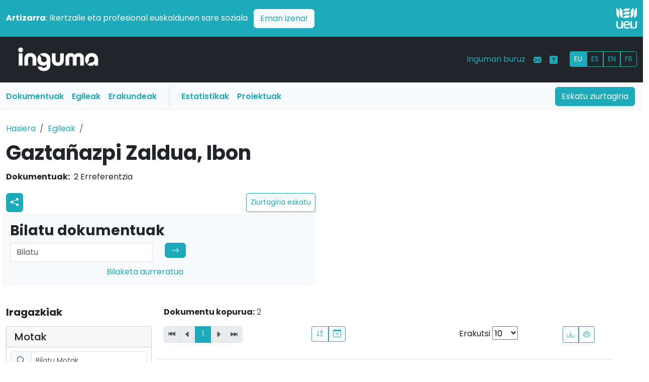

--- FILE ---
content_type: text/html; charset=UTF-8
request_url: https://www.inguma.eus/egilea/ikusi/ibon-gaztanazpi-zaldua?ordena=data&hizkuntza=eu
body_size: 10211
content:
<!doctype html>
<html lang="eu" data-bs-theme="auto">

<head>
    
    <meta charset="utf-8">
    <meta name="viewport" content="width=device-width, initial-scale=1">
    <!-- <meta name="description" content=""> -->
        <meta name="author" content="Udako Euskal Unibertsitatea">

    <title>Inguma - Euskal komunitate zientifikoaren datu-basea</title>    <link rel="icon" href="/images/favicon.ico?v=2" type="image/x-icon">

    
    <link rel="alternate" hreflang="es" href="https://www.inguma.eus/egilea/ikusi/ibon-gaztanazpi-zaldua?ordena=data&amp;hizkuntza=es&amp;page=1" />
    <link rel="alternate" hreflang="fr" href="https://www.inguma.eus/egilea/ikusi/ibon-gaztanazpi-zaldua?ordena=data&amp;hizkuntza=fr&amp;page=1" />
    <link rel="alternate" hreflang="en" href="https://www.inguma.eus/egilea/ikusi/ibon-gaztanazpi-zaldua?ordena=data&amp;hizkuntza=en&amp;page=1" />


    <link rel="stylesheet" href="https://cdn.jsdelivr.net/npm/@docsearch/css@3">

    <!-- Bootstrap Icons CSS -->
    <link rel="stylesheet" href="https://cdn.jsdelivr.net/npm/bootstrap-icons@1.11.1/font/bootstrap-icons.css">

    <link href="/css/berria/bootstrap.css" media="screen" rel="stylesheet" type="text/css" >
<link href="/css/berria/inguma.css" media="screen" rel="stylesheet" type="text/css" >

    <style>
        .bd-placeholder-img {
            font-size: 1.125rem;
            text-anchor: middle;
            -webkit-user-select: none;
            -moz-user-select: none;
            user-select: none;
        }

        @media (min-width: 768px) {
            .bd-placeholder-img-lg {
                font-size: 3.5rem;
            }
        }

        .b-example-divider {
            width: 100%;
            height: 3rem;
            background-color: rgba(0, 0, 0, .1);
            border: solid rgba(0, 0, 0, .15);
            border-width: 1px 0;
            box-shadow: inset 0 .5em 1.5em rgba(0, 0, 0, .1), inset 0 .125em .5em rgba(0, 0, 0, .15);
        }

        .b-example-vr {
            flex-shrink: 0;
            width: 1.5rem;
            height: 100vh;
        }

        .bi {
            vertical-align: -.125em;
            fill: currentColor;
        }

        .nav-scroller {
            position: relative;
            z-index: 2;
            height: 2.75rem;
            overflow-y: hidden;
        }

        .nav-scroller .nav {
            display: flex;
            flex-wrap: nowrap;
            padding-bottom: 1rem;
            margin-top: -1px;
            overflow-x: auto;
            text-align: center;
            white-space: nowrap;
            -webkit-overflow-scrolling: touch;
        }

        .btn-bd-primary {
            --bd-violet-bg: #712cf9;
            --bd-violet-rgb: 112.520718, 44.062154, 249.437846;

            --bs-btn-font-weight: 600;
            --bs-btn-color: var(--bs-white);
            --bs-btn-bg: var(--bd-violet-bg);
            --bs-btn-border-color: var(--bd-violet-bg);
            --bs-btn-hover-color: var(--bs-white);
            --bs-btn-hover-bg: #6528e0;
            --bs-btn-hover-border-color: #6528e0;
            --bs-btn-focus-shadow-rgb: var(--bd-violet-rgb);
            --bs-btn-active-color: var(--bs-btn-hover-color);
            --bs-btn-active-bg: #5a23c8;
            --bs-btn-active-border-color: #5a23c8;
        }

        .bd-mode-toggle {
            z-index: 1500;
        }

        .bd-mode-toggle .dropdown-menu .active .bi {
            display: block !important;
        }
    </style>


    <link rel="preconnect" href="https://fonts.googleapis.com">
    <link rel="preconnect" href="https://fonts.gstatic.com" crossorigin>
    <link
        href="https://fonts.googleapis.com/css2?family=Poppins:ital,wght@0,100;0,200;0,300;0,400;0,500;0,600;0,700;0,800;0,900;1,100;1,200;1,300;1,400;1,500;1,600;1,700;1,800;1,900&display=swap"
        rel="stylesheet">

            <!-- Ingunurena: production -->
        <!-- Google Tag Manager -->
        <script>(function (w, d, s, l, i) {
                w[l] = w[l] || []; w[l].push({
                    'gtm.start':
                        new Date().getTime(), event: 'gtm.js'
                }); var f = d.getElementsByTagName(s)[0],
                    j = d.createElement(s), dl = l != 'dataLayer' ? '&l=' + l : ''; j.async = true; j.src =
                        'https://www.googletagmanager.com/gtm.js?id=' + i + dl; f.parentNode.insertBefore(j, f);
            })(window, document, 'script', 'dataLayer', 'GTM-NQTR82G');</script>
        <!-- End Google Tag Manager -->
            <style>
        /* Logoaren tamaina pantaila handietarako */
        .logo-tamaina {
            width: 50%;
            /* Lehenetsitako tamaina */
        }

        /* Telefonoetarako (768px baino txikiagoak) */
        @media (max-width: 768px) {
            .logo-tamaina {
                width: 25% !important;
                /* Logoa txikiagoa */
            }

            /* Zutabeak osoak hartzen dituzten moduan aldatu */
            .row>div {
                text-align: center;
                /* Logoa eta testua zentratu */
            }
        }

        /* Tabletak eta pantaila handiak (768px baino handiagoak) */
        @media (min-width: 768px) {
            .logo-tamaina {
                width: 50%;
                /* Logoa tamain normalera bueltatu */
            }

            /* Logoa eskuinean lerrokatu */
            .d-flex.justify-content-end {
                justify-content: flex-end !important;
            }
        }
    </style>
</head>

<body>
    <img src="/img/logo-inguma-pos.png" class="d-none inguma-logoa" />
    <header data-bs-theme="dark" class="no-print">
        <div class="container-fluid px-0">

            <!-- Strap Line Box -->
            <div class="container-fluid bg-primary px-0 pt-3">
                <div class="container-xxl">
                    <div class="row align-items-center pb-3">
                        <!-- Testu zutabea -->
                        <div class="col-md-11 col-12 text-white pb-2 pb-md-0 text-start">
                            <p class="mb-0">
                                <strong>Artizarra</strong>: Ikertzaile eta profesional euskaldunen sare soziala
                                <a href="https://www.artizarra.eus/" title="Bisitaru artizarra.eus" target="_blank"
                                    class="btn btn-light text-primary ms-2 float-end float-md-none">Eman izena!</a>
                            </p>
                        </div>

                        <!-- Logo zutabea -->
                        <div class="col-md-1 col-12 d-flex justify-content-end text-end">
                            <a href="https://www.ueu.eus" class="d-block">
                                <img src="/img/logo-ueu-2-neg.png"
                                    class="img-fluid w-50 logo-tamaina" alt="UEU Logo" />
                            </a>
                        </div>
                    </div>
                </div>

                <!-- Main Navbar -->
                <nav class="navbar navbar-expand-lg navbar-dark bg-dark">
                    <div class="container-xxl">

                        <div class="col-3 col-md-2"><a class="navbar-brand"
                                href="/"><img
                                    src="/img/logo-inguma-neg.png"
                                    class="img-fluid" /></a></div>

                        <button class="navbar-toggler" type="button" data-bs-toggle="collapse"
                            data-bs-target="#mainNavbar" aria-controls="mainNavbar" aria-expanded="false"
                            aria-label="Toggle navigation"><span class="navbar-toggler-icon"></span></button>

                        <div class="collapse navbar-collapse" id="mainNavbar">

                            <ul class="navbar-nav d-lg-none ms-auto mb-2 mb-lg-0">
                                <li class="nav-item"><a class="nav-link text-primary" href="/index/ziurtagiria">Eskatu ziurtagiria</a>
                                </li>
                                <li class="nav-item"><a class="nav-link text-primary" href="/produkzioa">Dokumentuak</a></li>
                                <li class="nav-item"><a class="nav-link text-primary" href="/egilea">Egileak</a></li>
                                <li class="nav-item"><a class="nav-link text-primary" href="/erakundea">Erakundeak</a></li>
                                <li class="nav-item"><a class="nav-link text-primary"
                                        href="/ingumako-datuak">Estatistikak</a>
                                </li>
                                <li class="nav-item"><a class="nav-link text-primary"
                                        href="/proiektuak">Proiektuak</a>
                                </li>
                            </ul>

                            <ul class="navbar-nav ms-auto mb-2 mb-lg-0">
                                <li class="nav-item"><a class="nav-link text-primary"
                                        href="/ingumari-buruz">Ingumari buruz</a>
                                </li>
                                <li class="nav-item"><a class="nav-link text-primary"
                                        href="/kontaktua"><i
                                            class="bi bi-envelope-fill"></i></a>
                                </li>
                                <li class="nav-item"><a class="nav-link text-primary" data-bs-toggle="tooltip"
                                        data-bs-original-title="Laguntza"
                                        data-bs-toggle="tooltip" data-bs-placement="top"
                                        title="Laguntza"
                                        href="/ingumari-buruz-laguntza"><i
                                            class="bi bi-question-square-fill"></i></a>
                                </li>
                                <li class="nav-item">
                                    <div id="hizkuntza_aukerak" class="btn-group btn-group-sm ms-lg-3 mt-1">
                                        <a href='/egilea/ikusi/ibon-gaztanazpi-zaldua?ordena=data&amp;hizkuntza=eu&amp;page=1' class="btn btn-outline-primary active">EU</a><a href='/egilea/ikusi/ibon-gaztanazpi-zaldua?ordena=data&amp;hizkuntza=es&amp;page=1' class="btn btn-outline-primary">ES</a><a href='/egilea/ikusi/ibon-gaztanazpi-zaldua?ordena=data&amp;hizkuntza=en&amp;page=1' class="btn btn-outline-primary">EN</a><a href='/egilea/ikusi/ibon-gaztanazpi-zaldua?ordena=data&amp;hizkuntza=fr&amp;page=1' class="btn btn-outline-primary">FR</a>                                        <!-- <a href="" class="btn btn-outline-primary">EU</a>
                            <a href="" class="btn btn-outline-primary">ES</a>
                            <a href="" class="btn btn-outline-primary">FR</a> -->
                                    </div>
                                </li>
                            </ul>

                        </div><!-- mainNavbar -->
                    </div><!-- container-xxl -->
                </nav>

                <nav class="navbar navbar-expand-lg d-none d-lg-block bg-light">
                    <div class="container-xxl px-1 pe-3">

                        <div class="collapse navbar-collapse">
                            <ul class="col-10 navbar-nav">
                                <li class="nav-item"><a class="nav-link menua-testuak text-primary fw-semibold" href="/produkzioa">Dokumentuak</a></li>
                                <li class="nav-item"><a class="nav-link menua-testuak text-primary fw-semibold" href="/egilea">Egileak</a></li>
                                <li class="nav-item"><a class="nav-link menua-testuak text-primary fw-semibold" href="/erakundea">Erakundeak</a></li>
                                <li class="vr mx-3 bg-primary"></li>
                                <li class="nav-item"><a class="nav-link menua-testuak text-primary fw-semibold"
                                        href="/ingumako-datuak">Estatistikak</a>
                                </li>
                                <li class="nav-item"><a class="nav-link menua-testuak text-primary fw-semibold"
                                        href="/proiektuak">Proiektuak</a>
                                </li>
                            </ul>
                            <div class="col-2 text-end"><a type="button" href="/index/ziurtagiria" class="btn btn-primary">Eskatu ziurtagiria</a>
                            </div>
                        </div>

                    </div>
                </nav>
            </div><!-- container-fluid -->
    </header>

    <!-- main content -->
    <main>

        
<div class="container-xxl pb-5">

    <div class="row py-4">
        <!-- breadcrumbs -->
        <nav aria-label="breadcrumb">
            <ol class="breadcrumb">
                <li class="breadcrumb-item">
                    <a href="/">Hasiera</a>
                </li>
                <li class="breadcrumb-item"><a href="/egilea">Egileak</a></li>
                <li class="breadcrumb-item active" aria-current="page">                </li>
            </ol>
        </nav>

        <div class="col-lg-12">
            <h1 class="fw-bold lh-1 mb-3">
                Gaztañazpi Zaldua, Ibon            </h1>
            <dl class="flat-row">
                <dt>Dokumentuak:</dt>
                <dd>2 Erreferentzia                                </dl>
            <div class="row pb-0 px-0">
                <div class="col-sm-6 py-1 pr-3">
                    <div class="d-flex justify-content-between">
                        <div class="btn-group btn-group-sm">
                            <!-- Botón redes sociales con dropdown -->
                            <div class="dropdown">
                                <a href="#" id="socialDropdown" title="sare_sozialak" class="btn btn-primary px-2"
                                    data-bs-toggle="dropdown" aria-expanded="false">
                                    <svg xmlns="http://www.w3.org/2000/svg" width="16" height="16" fill="currentColor"
                                        class="bi bi-share-fill" viewBox="0 0 16 16">
                                        <path
                                            d="M11 2.5a2.5 2.5 0 1 1 .603 1.628l-6.718 3.12a2.5 2.5 0 0 1 0 1.504l6.718 3.12a2.5 2.5 0 1 1-.488.876l-6.718-3.12a2.5 2.5 0 1 1 0-3.256l6.718-3.12A2.5 2.5 0 0 1 11 2.5">
                                        </path>
                                    </svg>
                                </a>
                                <ul class="dropdown-menu">
                                    <li><a class="dropdown-item"
                                            href="https://www.facebook.com/sharer/sharer.php?u=[URL]"
                                            target="_blank">Facebook</a></li>
                                    <li><a class="dropdown-item" href="https://twitter.com/intent/tweet?url=[URL]"
                                            target="_blank">Twitter</a></li>
                                    <li><a class="dropdown-item" href="https://mastodon.eus/share?text=[URL]"
                                            target="_blank">Mastodon</a></li>
                                </ul>
                            </div>

                            <!-- Botón email (existente) -->
                                                    </div>
                        <a href="/egilea/ziurtagiria-eskatu/ibon-gaztanazpi-zaldua"  class="btn btn-outline-primary btn-sm d-flex align-items-center">Ziurtagiria eskatu</a>                    <!--
                        <a href="/egilea/ziurtagiria-eskatu/ainhara-abaitua-beica"
                            class="btn btn-outline-primary btn-sm d-flex align-items-center">Ziurtagiria eskatu</a>
                    -->
                    </div>
                </div>
            </div>
            
    </div><!-- row end -->

    <!-- Bilaketa -->
    <div class="row pb-4 px-3">
        <div class="col-sm-6 p-3 bg-body-tertiary rounded-3">
            <h1 class="fs-3 fw-bold">Bilatu dokumentuak</h1>
            <form role="search" method="get" action="/egilea/ikusi/ibon-gaztanazpi-zaldua">
                <div class="row">

                    <div class="col-md-6 mb-2"><input class="form-control" type="search"
                            placeholder="Bilatu" aria-label="Search"
                            value=""
                            name="bilaketa">
                    </div>

                    <div class="col-md-2 mb-2"><button class="btn btn-primary d-inline-flex align-items-center"
                            type="submit"><svg xmlns="http://www.w3.org/2000/svg" width="16" height="16"
                                fill="currentColor" class="bi bi-arrow-right" viewBox="0 0 16 16">
                                <path fill-rule="evenodd"
                                    d="M1 8a.5.5 0 0 1 .5-.5h11.793l-3.147-3.146a.5.5 0 0 1 .708-.708l4 4a.5.5 0 0 1 0 .708l-4 4a.5.5 0 0 1-.708-.708L13.293 8.5H1.5A.5.5 0 0 1 1 8">
                                </path>
                            </svg></button></div>

                </div>
                <div class="col-md-7"><a href="/bilatu-solr/bilatu" class="float-sm-end">Bilaketa aurreratua</a></div>
            </form>
        </div>
    </div><!--row bilaketa end -->


    <!-- main area -->
    <div class="row py-3 pb-5">
        <!-- solr iragazkiak -->
        <div class="col-12 col-md-3"><!-- iragazkiak -->
            <!-- Collapsible Button for Mobile -->
            <button class="btn btn-primary d-md-none w-100 mb-3" type="button" data-bs-toggle="collapse"
                data-bs-target="#filtersCollapse" aria-expanded="false" aria-controls="filtersCollapse">
                Iragazkiak erakutsi            </button>
            <!-- Collapsible Filters -->
            <div class="collapse d-md-block" id="filtersCollapse">
                <h4 class="fs-5 mb-3 fw-bold">Iragazkiak</h4>
            <div class="card mb-3">
            <div class="card-header">
                <h5 class="mb-0">
                                        <!-- <i class="bi bi-funnel me-2"></i> -->

                    Motak                                    </h5>
            </div>
            <div class="card-body p-2">
                <!-- Bilaketa kutxa facet barruan -->
                <div class="input-group mb-2">
                                            <span class="input-group-text">
                            <i class="bi bi-search"></i>
                        </span>

                        <input type="text" class="form-control form-control-sm facet-search"
                            placeholder="Bilatu Motak..."
                            data-facet-group="type" >
                                    </div>
                <!-- Facet zerrenda -->
                <ul class="list-unstyled mb-0 facet-list small" id="facet-list-type" data-max-items="5">
                                                                                        <li class="facet-item "
                            data-search-text="kapituluak eta ponentziak">
                            <a href="/egilea/ikusi/ibon-gaztanazpi-zaldua?ordena=data&hizkuntza=eu&page=1&facets=%7B%22type%22%3A%5B%22introduction%22%5D%7D"
                                class="d-flex justify-content-between text-decoration-none text-dark">
                                <span>Kapituluak eta ponentziak</span>
                                <!-- introduction -->
                                <span class="badge bg-secondary">1</span>
                            </a>
                        </li>
                                                                    <li class="facet-item "
                            data-search-text="liburua">
                            <a href="/egilea/ikusi/ibon-gaztanazpi-zaldua?ordena=data&hizkuntza=eu&page=1&facets=%7B%22type%22%3A%5B%22book%22%5D%7D"
                                class="d-flex justify-content-between text-decoration-none text-dark">
                                <span>Liburua</span>
                                <!-- book -->
                                <span class="badge bg-secondary">1</span>
                            </a>
                        </li>
                                    </ul>
                <!-- "Erakutsi gehiago" botoia -->
                            </div>
        </div>
                <div class="card mb-3">
            <div class="card-header">
                <h5 class="mb-0">
                                        <!-- <i class="bi bi-person me-2"></i> -->

                    Egileak                                    </h5>
            </div>
            <div class="card-body p-2">
                <!-- Bilaketa kutxa facet barruan -->
                <div class="input-group mb-2">
                                            <span class="input-group-text">
                            <i class="bi bi-search"></i>
                        </span>

                        <input type="text" class="form-control form-control-sm facet-search"
                            placeholder="Bilatu Egileak..."
                            data-facet-group="egileak"  data-bs-toggle="tooltip" data-bs-placement="top" title="Emaitzak gehienez 200 izango dira, datu-baseko autore esanguratsuenekin bat eginez. Bilaketa-kutxan egile horien artean soilik bilatu daiteke. Emaitza zehatzago bat lortzeko, erabili bilaketa orokorra edo iragazki gehiago aplikatu.">
                                    </div>
                <!-- Facet zerrenda -->
                <ul class="list-unstyled mb-0 facet-list small" id="facet-list-egileak" data-max-items="5">
                                                                                        <li class="facet-item "
                            data-search-text="ibon gaztañazpi zaldua">
                            <a href="/egilea/ikusi/ibon-gaztanazpi-zaldua?ordena=data&hizkuntza=eu&page=1&facets=%7B%22egileak%22%3A%5B%22Ibon+Gazta%5Cu00f1azpi+Zaldua%22%5D%7D"
                                class="d-flex justify-content-between text-decoration-none text-dark">
                                <span>Ibon Gaztañazpi Zaldua</span>
                                <!-- Ibon Gaztañazpi Zaldua -->
                                <span class="badge bg-secondary">2</span>
                            </a>
                        </li>
                                                                    <li class="facet-item "
                            data-search-text="abel barriola ezkurra">
                            <a href="/egilea/ikusi/ibon-gaztanazpi-zaldua?ordena=data&hizkuntza=eu&page=1&facets=%7B%22egileak%22%3A%5B%22Abel+Barriola+Ezkurra%22%5D%7D"
                                class="d-flex justify-content-between text-decoration-none text-dark">
                                <span>Abel Barriola Ezkurra</span>
                                <!-- Abel Barriola Ezkurra -->
                                <span class="badge bg-secondary">1</span>
                            </a>
                        </li>
                                                                    <li class="facet-item "
                            data-search-text="aritz urdampilleta otegui">
                            <a href="/egilea/ikusi/ibon-gaztanazpi-zaldua?ordena=data&hizkuntza=eu&page=1&facets=%7B%22egileak%22%3A%5B%22Aritz+Urdampilleta+Otegui%22%5D%7D"
                                class="d-flex justify-content-between text-decoration-none text-dark">
                                <span>Aritz Urdampilleta Otegui</span>
                                <!-- Aritz Urdampilleta Otegui -->
                                <span class="badge bg-secondary">1</span>
                            </a>
                        </li>
                                                                    <li class="facet-item "
                            data-search-text="asier bikandi elorriaga">
                            <a href="/egilea/ikusi/ibon-gaztanazpi-zaldua?ordena=data&hizkuntza=eu&page=1&facets=%7B%22egileak%22%3A%5B%22Asier+Bikandi+Elorriaga%22%5D%7D"
                                class="d-flex justify-content-between text-decoration-none text-dark">
                                <span>Asier Bikandi Elorriaga</span>
                                <!-- Asier Bikandi Elorriaga -->
                                <span class="badge bg-secondary">1</span>
                            </a>
                        </li>
                                                                    <li class="facet-item "
                            data-search-text="dabi piedra">
                            <a href="/egilea/ikusi/ibon-gaztanazpi-zaldua?ordena=data&hizkuntza=eu&page=1&facets=%7B%22egileak%22%3A%5B%22Dabi+Piedra%22%5D%7D"
                                class="d-flex justify-content-between text-decoration-none text-dark">
                                <span>Dabi Piedra</span>
                                <!-- Dabi Piedra -->
                                <span class="badge bg-secondary">1</span>
                            </a>
                        </li>
                                                                    <li class="facet-item d-none"
                            data-search-text="iker lópez">
                            <a href="/egilea/ikusi/ibon-gaztanazpi-zaldua?ordena=data&hizkuntza=eu&page=1&facets=%7B%22egileak%22%3A%5B%22Iker+L%5Cu00f3pez%22%5D%7D"
                                class="d-flex justify-content-between text-decoration-none text-dark">
                                <span>Iker López</span>
                                <!-- Iker López -->
                                <span class="badge bg-secondary">1</span>
                            </a>
                        </li>
                                                                    <li class="facet-item d-none"
                            data-search-text="iratxe ibarra">
                            <a href="/egilea/ikusi/ibon-gaztanazpi-zaldua?ordena=data&hizkuntza=eu&page=1&facets=%7B%22egileak%22%3A%5B%22Iratxe+Ibarra%22%5D%7D"
                                class="d-flex justify-content-between text-decoration-none text-dark">
                                <span>Iratxe Ibarra</span>
                                <!-- Iratxe Ibarra -->
                                <span class="badge bg-secondary">1</span>
                            </a>
                        </li>
                                                                    <li class="facet-item d-none"
                            data-search-text="jose joakin gallastegi">
                            <a href="/egilea/ikusi/ibon-gaztanazpi-zaldua?ordena=data&hizkuntza=eu&page=1&facets=%7B%22egileak%22%3A%5B%22Jose+Joakin+Gallastegi%22%5D%7D"
                                class="d-flex justify-content-between text-decoration-none text-dark">
                                <span>Jose Joakin Gallastegi</span>
                                <!-- Jose Joakin Gallastegi -->
                                <span class="badge bg-secondary">1</span>
                            </a>
                        </li>
                                                                    <li class="facet-item d-none"
                            data-search-text="jose ramon uriarte &quot;katxin&quot;">
                            <a href="/egilea/ikusi/ibon-gaztanazpi-zaldua?ordena=data&hizkuntza=eu&page=1&facets=%7B%22egileak%22%3A%5B%22Jose+Ramon+Uriarte+%5C%22Katxin%5C%22%22%5D%7D"
                                class="d-flex justify-content-between text-decoration-none text-dark">
                                <span>Jose Ramon Uriarte &quot;Katxin&quot;</span>
                                <!-- Jose Ramon Uriarte &quot;Katxin&quot; -->
                                <span class="badge bg-secondary">1</span>
                            </a>
                        </li>
                                                                    <li class="facet-item d-none"
                            data-search-text="juan luis goikoetxea arrieta">
                            <a href="/egilea/ikusi/ibon-gaztanazpi-zaldua?ordena=data&hizkuntza=eu&page=1&facets=%7B%22egileak%22%3A%5B%22Juan+Luis+Goikoetxea+Arrieta%22%5D%7D"
                                class="d-flex justify-content-between text-decoration-none text-dark">
                                <span>Juan Luis Goikoetxea Arrieta</span>
                                <!-- Juan Luis Goikoetxea Arrieta -->
                                <span class="badge bg-secondary">1</span>
                            </a>
                        </li>
                                                                    <li class="facet-item d-none"
                            data-search-text="juan ramón fernández lópez">
                            <a href="/egilea/ikusi/ibon-gaztanazpi-zaldua?ordena=data&hizkuntza=eu&page=1&facets=%7B%22egileak%22%3A%5B%22Juan+Ram%5Cu00f3n+Fern%5Cu00e1ndez+L%5Cu00f3pez%22%5D%7D"
                                class="d-flex justify-content-between text-decoration-none text-dark">
                                <span>Juan Ramón Fernández López</span>
                                <!-- Juan Ramón Fernández López -->
                                <span class="badge bg-secondary">1</span>
                            </a>
                        </li>
                                                                    <li class="facet-item d-none"
                            data-search-text="koikili lertxundi del campo">
                            <a href="/egilea/ikusi/ibon-gaztanazpi-zaldua?ordena=data&hizkuntza=eu&page=1&facets=%7B%22egileak%22%3A%5B%22Koikili+Lertxundi+del+Campo%22%5D%7D"
                                class="d-flex justify-content-between text-decoration-none text-dark">
                                <span>Koikili Lertxundi del Campo</span>
                                <!-- Koikili Lertxundi del Campo -->
                                <span class="badge bg-secondary">1</span>
                            </a>
                        </li>
                                                                    <li class="facet-item d-none"
                            data-search-text="maider unda gonzález de audicana">
                            <a href="/egilea/ikusi/ibon-gaztanazpi-zaldua?ordena=data&hizkuntza=eu&page=1&facets=%7B%22egileak%22%3A%5B%22Maider+Unda+Gonz%5Cu00e1lez+de+Audicana%22%5D%7D"
                                class="d-flex justify-content-between text-decoration-none text-dark">
                                <span>Maider Unda González de Audicana</span>
                                <!-- Maider Unda González de Audicana -->
                                <span class="badge bg-secondary">1</span>
                            </a>
                        </li>
                                                                    <li class="facet-item d-none"
                            data-search-text="mireia uranga arakistain">
                            <a href="/egilea/ikusi/ibon-gaztanazpi-zaldua?ordena=data&hizkuntza=eu&page=1&facets=%7B%22egileak%22%3A%5B%22Mireia+Uranga+Arakistain%22%5D%7D"
                                class="d-flex justify-content-between text-decoration-none text-dark">
                                <span>Mireia Uranga Arakistain</span>
                                <!-- Mireia Uranga Arakistain -->
                                <span class="badge bg-secondary">1</span>
                            </a>
                        </li>
                                                                    <li class="facet-item d-none"
                            data-search-text="pedro mari goikoetxea">
                            <a href="/egilea/ikusi/ibon-gaztanazpi-zaldua?ordena=data&hizkuntza=eu&page=1&facets=%7B%22egileak%22%3A%5B%22Pedro+Mari+Goikoetxea%22%5D%7D"
                                class="d-flex justify-content-between text-decoration-none text-dark">
                                <span>Pedro Mari Goikoetxea</span>
                                <!-- Pedro Mari Goikoetxea -->
                                <span class="badge bg-secondary">1</span>
                            </a>
                        </li>
                                                                    <li class="facet-item d-none"
                            data-search-text="sonia oceja salazar">
                            <a href="/egilea/ikusi/ibon-gaztanazpi-zaldua?ordena=data&hizkuntza=eu&page=1&facets=%7B%22egileak%22%3A%5B%22Sonia+Oceja+Salazar%22%5D%7D"
                                class="d-flex justify-content-between text-decoration-none text-dark">
                                <span>Sonia Oceja Salazar</span>
                                <!-- Sonia Oceja Salazar -->
                                <span class="badge bg-secondary">1</span>
                            </a>
                        </li>
                                    </ul>
                <!-- "Erakutsi gehiago" botoia -->
                                    <button class="btn btn-link btn-sm show-toggle mt-2 w-100" data-facet-group="egileak"
                        data-state="more" data-hizkuntza="eu">
                        <i class="bi bi-chevron-down"></i> Erakutsi gehiago                    </button>
                            </div>
        </div>
                <div class="card mb-3">
            <div class="card-header">
                <h5 class="mb-0">
                                        <!-- <i class="bi bi-funnel me-2"></i> -->

                    Erakundeak                                    </h5>
            </div>
            <div class="card-body p-2">
                <!-- Bilaketa kutxa facet barruan -->
                <div class="input-group mb-2">
                                            <span class="input-group-text">
                            <i class="bi bi-search"></i>
                        </span>

                        <input type="text" class="form-control form-control-sm facet-search"
                            placeholder="Bilatu Erakundeak..."
                            data-facet-group="erakundeak" >
                                    </div>
                <!-- Facet zerrenda -->
                <ul class="list-unstyled mb-0 facet-list small" id="facet-list-erakundeak" data-max-items="5">
                                                                                        <li class="facet-item "
                            data-search-text="mendebalde arg">
                            <a href="/egilea/ikusi/ibon-gaztanazpi-zaldua?ordena=data&hizkuntza=eu&page=1&facets=%7B%22erakundeak%22%3A%5B%22MENDEBALDE+arg%22%5D%7D"
                                class="d-flex justify-content-between text-decoration-none text-dark">
                                <span>MENDEBALDE arg</span>
                                <!-- MENDEBALDE arg -->
                                <span class="badge bg-secondary">2</span>
                            </a>
                        </li>
                                    </ul>
                <!-- "Erakutsi gehiago" botoia -->
                            </div>
        </div>
                <div class="card mb-3">
            <div class="card-header">
                <h5 class="mb-0">
                                        <!-- <i class="bi bi-book me-2"></i> -->

                    Jakintza-arloak                                    </h5>
            </div>
            <div class="card-body p-2">
                <!-- Bilaketa kutxa facet barruan -->
                <div class="input-group mb-2">
                                            <span class="input-group-text">
                            <i class="bi bi-search"></i>
                        </span>

                        <input type="text" class="form-control form-control-sm facet-search"
                            placeholder="Bilatu Jakintza-arloak..."
                            data-facet-group="jakintzak" >
                                    </div>
                <!-- Facet zerrenda -->
                <ul class="list-unstyled mb-0 facet-list small" id="facet-list-jakintzak" data-max-items="5">
                                                                                        <li class="facet-item "
                            data-search-text="euskara">
                            <a href="/egilea/ikusi/ibon-gaztanazpi-zaldua?ordena=data&hizkuntza=eu&page=1&facets=%7B%22jakintzak%22%3A%5B%22Euskara%22%5D%7D"
                                class="d-flex justify-content-between text-decoration-none text-dark">
                                <span>Euskara</span>
                                <!-- Euskara -->
                                <span class="badge bg-secondary">1</span>
                            </a>
                        </li>
                                                                    <li class="facet-item "
                            data-search-text="kazetaritza">
                            <a href="/egilea/ikusi/ibon-gaztanazpi-zaldua?ordena=data&hizkuntza=eu&page=1&facets=%7B%22jakintzak%22%3A%5B%22Kazetaritza%22%5D%7D"
                                class="d-flex justify-content-between text-decoration-none text-dark">
                                <span>Kazetaritza</span>
                                <!-- Kazetaritza -->
                                <span class="badge bg-secondary">1</span>
                            </a>
                        </li>
                                                                    <li class="facet-item "
                            data-search-text="kirola">
                            <a href="/egilea/ikusi/ibon-gaztanazpi-zaldua?ordena=data&hizkuntza=eu&page=1&facets=%7B%22jakintzak%22%3A%5B%22Kirola%22%5D%7D"
                                class="d-flex justify-content-between text-decoration-none text-dark">
                                <span>Kirola</span>
                                <!-- Kirola -->
                                <span class="badge bg-secondary">1</span>
                            </a>
                        </li>
                                                                    <li class="facet-item "
                            data-search-text="soziolinguistika">
                            <a href="/egilea/ikusi/ibon-gaztanazpi-zaldua?ordena=data&hizkuntza=eu&page=1&facets=%7B%22jakintzak%22%3A%5B%22Soziolinguistika%22%5D%7D"
                                class="d-flex justify-content-between text-decoration-none text-dark">
                                <span>Soziolinguistika</span>
                                <!-- Soziolinguistika -->
                                <span class="badge bg-secondary">1</span>
                            </a>
                        </li>
                                    </ul>
                <!-- "Erakutsi gehiago" botoia -->
                            </div>
        </div>
                <div class="card mb-3">
            <div class="card-header">
                <h5 class="mb-0">
                                        <!-- <i class="bi bi-funnel me-2"></i> -->

                    Estekak                                    </h5>
            </div>
            <div class="card-body p-2">
                <!-- Bilaketa kutxa facet barruan -->
                <div class="input-group mb-2">
                                    </div>
                <!-- Facet zerrenda -->
                <ul class="list-unstyled mb-0 facet-list small" id="facet-list-estekak" data-max-items="5">
                                                                                        <li class="facet-item "
                            data-search-text="bai">
                            <a href="/egilea/ikusi/ibon-gaztanazpi-zaldua?ordena=data&hizkuntza=eu&page=1&facets=%7B%22estekak%22%3A%5B%22true%22%5D%7D"
                                class="d-flex justify-content-between text-decoration-none text-dark">
                                <span>Bai</span>
                                <!-- true -->
                                <span class="badge bg-secondary">2</span>
                            </a>
                        </li>
                                    </ul>
                <!-- "Erakutsi gehiago" botoia -->
                            </div>
        </div>
                <div class="card mb-3">
            <div class="card-header">
                <h5 class="mb-0">
                                        <!-- <i class="bi bi-funnel me-2"></i> -->

                    Shu                                            <a class="text-primary" data-bs-toggle="tooltip" data-bs-original-title="Laguntza" data-bs-placement="top" title="Laguntza" href="/shu"><i class="bi bi-question-square-fill"></i></a>                                    </h5>
            </div>
            <div class="card-body p-2">
                <!-- Bilaketa kutxa facet barruan -->
                <div class="input-group mb-2">
                                    </div>
                <!-- Facet zerrenda -->
                <ul class="list-unstyled mb-0 facet-list small" id="facet-list-shu" data-max-items="5">
                                                                                        <li class="facet-item "
                            data-search-text="7">
                            <a href="/egilea/ikusi/ibon-gaztanazpi-zaldua?ordena=data&hizkuntza=eu&page=1&facets=%7B%22shu%22%3A%5B7%5D%7D"
                                class="d-flex justify-content-between text-decoration-none text-dark">
                                <span>7</span>
                                <!-- 7 -->
                                <span class="badge bg-secondary">2</span>
                            </a>
                        </li>
                                    </ul>
                <!-- "Erakutsi gehiago" botoia -->
                            </div>
        </div>
                <div class="card mb-3">
            <div class="card-header">
                <h5 class="mb-0">
                                        <!-- <i class="bi bi-calendar-range me-2"></i> -->

                    Urteak                                    </h5>
            </div>
            <div class="card-body p-2">
                <!-- Bilaketa kutxa facet barruan -->
                <div class="input-group mb-2">
                                    </div>
                <!-- Facet zerrenda -->
                <ul class="list-unstyled mb-0 facet-list small" id="facet-list-urteak" data-max-items="5">
                                                                                        <li class="facet-item "
                            data-search-text="2010-2019">
                            <a href="/egilea/ikusi/ibon-gaztanazpi-zaldua?ordena=data&hizkuntza=eu&page=1&facets=%7B%22urteak%22%3A%5B2010%5D%7D"
                                class="d-flex justify-content-between text-decoration-none text-dark">
                                <span>2010-2019</span>
                                <!-- 2010-2019 -->
                                <span class="badge bg-secondary">2</span>
                            </a>
                        </li>
                                    </ul>
                <!-- "Erakutsi gehiago" botoia -->
                            </div>
        </div>
                </div>
        </div><!-- iragazkiak end -->
        <!-- end of solr iragazkiak -->



        <div class="col-12 col-md-9 pe-md-5"><!-- table block -->
            <!-- Aktibo dauden filtroak -->
            
            <div class="row"><!-- table options -->
                <div class="row"><!-- table options -->

    <!-- Bilaketa deskribapena -->
    <div class="fs-sm bilaketa-deskribapena">
        <p class="fs-6 fw-light "><span
                class="fw-bold"></span>
                        <span class="fw-bold">Dokumentu kopurua:</span>
            2        </p>
    </div><!-- Bilaketa deskribapena end -->

    <div class="col-12 col-md-4 mb-3 no-print"> <!-- nabigazioa -->
        <nav>
    <ul class="pagination pagination-sm">
        <!-- Previous page link -->
                <li class="page-item disabled">
            <a class="page-link d-flex align-items-center h-100"
                href="#"><i
                    class="bi bi-skip-backward-fill" aria-hidden="true"></i></a>
        </li>
        <li class="page-item disabled">
            <a class="page-link" href="#">
                <i class="bi bi-caret-left-fill" aria-hidden="true"></i>
            </a>
        </li>
        <!-- Numbered page links -->
                                <li class="text-center page-item page-item active" style="height: 32.75px; min-width: 31px" aria-current="page"> <a class="page-link" style="height: 32.75px"
                    href="/egilea/ikusi/ibon-gaztanazpi-zaldua?ordena=data&hizkuntza=eu&page=1">1</a></li>
        
        <!-- Next page link -->
                <li class="page-item  disabled"><a class="page-link"
                href="#"><i
                    class="bi bi-caret-right-fill" aria-hidden="true"></i></a></li>
        <li class="page-item  disabled">
            <a class="page-link" href="#"><i
                    class="bi bi-skip-forward-fill" aria-hidden="true"></i></a>
        </li>
    </ul>
</nav>    </div>

    <div class="col-4 col-md-4 no-print"> <!-- order -->
        <div class="btn-group btn-group-sm float-start">
            <a href="/egilea/ikusi/ibon-gaztanazpi-zaldua?ordena%5Bfield%5D=title&ordena%5Bdirection%5D=asc&hizkuntza=eu&page=1"  class="btn btn-outline-primary"><svg xmlns="http://www.w3.org/2000/svg" width="16" height="16" fill="currentColor" class="bi bi-sort-alpha-down" viewBox="0 0 16 16">
                            <path fill-rule="evenodd" d="M10.082 5.629 9.664 7H8.598l1.789-5.332h1.234L13.402 7h-1.12l-.419-1.371zm1.57-.785L11 2.687h-.047l-.652 2.157z"></path>
                            <path d="M12.96 14H9.028v-.691l2.579-3.72v-.054H9.098v-.867h3.785v.691l-2.567 3.72v.054h2.645zM4.5 2.5a.5.5 0 0 0-1 0v9.793l-1.146-1.147a.5.5 0 0 0-.708.708l2 1.999.007.007a.497.497 0 0 0 .7-.006l2-2a.5.5 0 0 0-.707-.708L4.5 12.293z"></path></svg></a>            <a href="/egilea/ikusi/ibon-gaztanazpi-zaldua?ordena%5Bfield%5D=year&ordena%5Bdirection%5D=asc&hizkuntza=eu&page=1"  class="btn btn-outline-primary"><svg xmlns="http://www.w3.org/2000/svg" width="16" height="16" fill="currentColor"
                                class="bi bi-calendar-date" viewBox="0 0 16 16">
                                <path
                                    d="M6.445 11.688V6.354h-.633A13 13 0 0 0 4.5 7.16v.695c.375-.257.969-.62 1.258-.777h.012v4.61zm1.188-1.305c.047.64.594 1.406 1.703 1.406 1.258 0 2-1.066 2-2.871 0-1.934-.781-2.668-1.953-2.668-.926 0-1.797.672-1.797 1.809 0 1.16.824 1.77 1.676 1.77.746 0 1.23-.376 1.383-.79h.027c-.004 1.316-.461 2.164-1.305 2.164-.664 0-1.008-.45-1.05-.82zm2.953-2.317c0 .696-.559 1.18-1.184 1.18-.601 0-1.144-.383-1.144-1.2 0-.823.582-1.21 1.168-1.21.633 0 1.16.398 1.16 1.23">
                                </path>
                                <path
                                    d="M3.5 0a.5.5 0 0 1 .5.5V1h8V.5a.5.5 0 0 1 1 0V1h1a2 2 0 0 1 2 2v11a2 2 0 0 1-2 2H2a2 2 0 0 1-2-2V3a2 2 0 0 1 2-2h1V.5a.5.5 0 0 1 .5-.5M1 4v10a1 1 0 0 0 1 1h12a1 1 0 0 0 1-1V4z">
                                </path>
                            </svg></a>
        </div>
    </div>

    <div class="col-8 col-md-4 no-print">
        <form class="float-start">
            Erakutsi            <select id="emaitzak" class="" name="itemsPerPage">
                                    <option value="10" selected>
                        10                    </option>
                                        <option value="25" >
                        25                    </option>
                                        <option value="50" >
                        50                    </option>
                                        <option value="100" >
                        100                    </option>
                                        <option value="250" >
                        250                    </option>
                                </select>
        </form>

        <div class="btn-group btn-group-sm float-end">
            <a href="/egilea/ikusi/ibon-gaztanazpi-zaldua?ordena=data&hizkuntza=eu&page=1&format=csv"  class="btn btn-outline-primary"><i class="bi bi-download"></i></a>
            <button type="button" class="btn btn-outline-primary" onclick="handlePrintWithDelay(event);">
                <i class="bi bi-printer"></i>
            </button>
        </div>

    </div>

</div><!-- table options end -->




<table class="table table-hover table-striped small border-top table-print">
    <thead>
        <tr>
            <th>Izenburua</th>
                        <th>Egilea(k)</th>
                        <th class="text-left">Fitxategi mota</th>
                            <th class="text-left">Jakintza-arloak</th>
                                            <th class="text-left">Erakundeak</th>
                            <th class="text-left">Urtea</th>
        </tr>
    </thead>
    <tbody>
            <tr>
            <th scope="row"><!-- Izenburua -->
                <a href="
                /produkzioa/ikusi/gogoa-kirolean                ">
                    Gogoa kirolean                </a>
            </th>
                        <td><!-- Egileak -->
                <ol class="list-inline" id="authors-list-gogoa-kirolean">
                    <li class=""><a href="/egilea/ikusi/jose-joakin-gallastegi">Jose Joakin Gallastegi</a></li><li class=""><a href="/egilea/ikusi/juan-luis-goikoetxea-arrieta">Juan Luis Goikoetxea Arrieta</a></li><li class=""><a href="/egilea/ikusi/iratxe-ibarra">Iratxe Ibarra</a></li><li class=""><a href="/egilea/ikusi/mireia-uranga-arakistain">Mireia Uranga Arakistain</a></li><li class=""><a href="/egilea/ikusi/pedro-mari-goikoetxea">Pedro Mari Goikoetxea</a></li><li class="d-none extra-author"><a href="/egilea/ikusi/aritz-urdampilleta-otegui">Aritz Urdampilleta Otegui</a></li><li class="d-none extra-author"><a href="/egilea/ikusi/iker-lopez">Iker López</a></li><li class="d-none extra-author"><a href="/egilea/ikusi/juan-ramon-fernandez-lopez">Juan Ramón Fernández López</a></li><li class="d-none extra-author"><a href="/egilea/ikusi/asier-bikandi-elorriaga">Asier Bikandi Elorriaga</a></li><li class="d-none extra-author"><a href="/egilea/ikusi/sonia-oceja-salazar">Sonia Oceja Salazar</a></li><li class="d-none extra-author"><a href="/egilea/ikusi/abel-barriola-ezkurra">Abel Barriola Ezkurra</a></li><li class="d-none extra-author"><a href="/egilea/ikusi/koikili-lertxundi-del-campo">Koikili Lertxundi del Campo</a></li><li class="d-none extra-author"><a href="/egilea/ikusi/maider-unda-gonzalez-de-audicana">Maider Unda González de Audicana</a></li><li class="d-none extra-author"><a href="/egilea/ikusi/ibon-gaztanazpi-zaldua">Ibon Gaztañazpi Zaldua</a></li><li class="d-none extra-author"><a href="/egilea/ikusi/jose-ramon-uriarte-katxin">Jose Ramon Uriarte "Katxin"</a></li><li class="d-none extra-author"><a href="/egilea/ikusi/dabi-piedra">Dabi Piedra</a></li>                </ol>
                                    <a href="#" class="authors-toggle authors-toggle-custom small text-decoration-underline ms-1"
                        data-target="authors-list-gogoa-kirolean"
                        data-more="(Erakutsi gehiago +11)"
                        data-less="(Erakutsi gutxiago)">
                        (Erakutsi gehiago +11)
                    </a>
                            </td>
                        <td><!-- Mota -->
                Liburua            </td>
                            <td><!-- Jakintza-arloak -->
                    <ol class="list-inline">
                                                    
                            <li><a href="/produkzioa?ordena=data&hizkuntza=eu&page=1&facets=%7B%22jakintzak%22%3A%5B%22Kazetaritza%22%5D%7D">Kazetaritza</a></li>
                                                </ol>
                </td>
                                            <td><!-- Erakundeak -->
                    <ol class="list-inline">
                                                    <li>
                                <a href="/erakundea/ikusi/mendebalde-arg">MENDEBALDE arg</a>                                                        </li>
                    </ol>
                </td>
                            <td><!-- Urtea -->
                2013            </td>
        </tr>
                <tr>
            <th scope="row"><!-- Izenburua -->
                <a href="
                /produkzioa/ikusi/ar-euskara-mintzagai-tostetatik-telebistara                ">
                    Euskara mintzagai. Tostetatik telebistara                </a>
            </th>
                        <td><!-- Egileak -->
                <ol class="list-inline" id="authors-list-ar-euskara-mintzagai-tostetatik-telebistara">
                    <li class=""><a href="/egilea/ikusi/ibon-gaztanazpi-zaldua">Ibon Gaztañazpi Zaldua</a></li>                </ol>
                            </td>
                        <td><!-- Mota -->
                Kapituluak eta ponentziak            </td>
                            <td><!-- Jakintza-arloak -->
                    <ol class="list-inline">
                                                    
                            <li><a href="/produkzioa?ordena=data&hizkuntza=eu&page=1&facets=%7B%22jakintzak%22%3A%5B%22Kirola%22%5D%7D">Kirola</a></li>
                                                        
                            <li><a href="/produkzioa?ordena=data&hizkuntza=eu&page=1&facets=%7B%22jakintzak%22%3A%5B%22Euskara%22%5D%7D">Euskara</a></li>
                                                        
                            <li><a href="/produkzioa?ordena=data&hizkuntza=eu&page=1&facets=%7B%22jakintzak%22%3A%5B%22Soziolinguistika%22%5D%7D">Soziolinguistika</a></li>
                                                </ol>
                </td>
                                            <td><!-- Erakundeak -->
                    <ol class="list-inline">
                                                    <li>
                                <a href="/erakundea/ikusi/mendebalde-arg">MENDEBALDE arg</a>                                                        </li>
                    </ol>
                </td>
                            <td><!-- Urtea -->
                2013            </td>
        </tr>
        </tbody>    <tfoot> </tfoot>
</table>

<div class="col-4 pt-3">
    <nav>
    <ul class="pagination pagination-sm">
        <!-- Previous page link -->
                <li class="page-item disabled">
            <a class="page-link d-flex align-items-center h-100"
                href="#"><i
                    class="bi bi-skip-backward-fill" aria-hidden="true"></i></a>
        </li>
        <li class="page-item disabled">
            <a class="page-link" href="#">
                <i class="bi bi-caret-left-fill" aria-hidden="true"></i>
            </a>
        </li>
        <!-- Numbered page links -->
                                <li class="text-center page-item page-item active" style="height: 32.75px; min-width: 31px" aria-current="page"> <a class="page-link" style="height: 32.75px"
                    href="/egilea/ikusi/ibon-gaztanazpi-zaldua?ordena=data&hizkuntza=eu&page=1">1</a></li>
        
        <!-- Next page link -->
                <li class="page-item  disabled"><a class="page-link"
                href="#"><i
                    class="bi bi-caret-right-fill" aria-hidden="true"></i></a></li>
        <li class="page-item  disabled">
            <a class="page-link" href="#"><i
                    class="bi bi-skip-forward-fill" aria-hidden="true"></i></a>
        </li>
    </ul>
</nav></div>            </div>
        </div><!-- table block end-->
    </div><!-- main area end -->
    </div>
    </main>

    
    
    <!-- footer -->

    <div class="container-flex text-bg-dark">
        <div class="container-xxl">

            <footer class="row row-cols-2 row-cols-sm-5 pt-5 pb-3 border-bottom no-print" data-bs-theme="dark">

                <!-- <div class="col mb-3">
                    <a class="navbar-brand d-flex align-items-center mb-3 link-body-emphasis text-decoration-none"
                        href="/"><img
                            src="/img/logo-inguma-neg.png" class="w-75" /></a>
                </div> -->

                <div class="col mb-3">
                    <a class="navbar-brand d-flex align-items-center mb-3 link-body-emphasis text-decoration-none"
                        href="https://www.ueu.eus"><img src="/img/logo-ueu-neg.png"
                            class="w-25" /></a>
                </div>

                <div class="col mb-3">
                    <ul class="nav flex-column">
                        <li class="nav-item mb-2"><a
                                href="/produkzioa"
                                class="nav-link p-0 text-body-secondary">Dokumentuak</a>
                        </li>
                        <li class="nav-item mb-2"><a
                                href="/egilea"
                                class="nav-link p-0 text-body-secondary">Egileak</a>
                        </li>
                        <li class="nav-item mb-2"><a
                                href="/erakundea"
                                class="nav-link p-0 text-body-secondary">Erakundeak</a>
                        </li>
                    </ul>
                </div>

                <div class="col mb-3">
                    <ul class="nav flex-column">
                        <li class="nav-item mb-2"><a href="/ingumari-buruz"
                                class="nav-link p-0 text-body-secondary">Ingumari buruz</a>
                        </li>
                        <li class="nav-item mb-2"><a href="/ingumako-datuak"
                                class="nav-link p-0 text-body-secondary">Estatistikak</a>
                        </li>
                        <li class="nav-item mb-2"><a href="/proiektuak"
                                class="nav-link p-0 text-body-secondary">Proiektuak</a>
                    </ul>
                </div>

                <div class="col mb-3">
                    <ul class="nav flex-column">
                        <li class="nav-item mb-2"><a href=""
                                class="nav-link p-0 text-body-secondary">Hasiera</a>
                        </li>
                        <li class="nav-item mb-2"><a href="/kontaktua"
                                class="nav-link p-0 text-body-secondary">Kontaktua</a>
                        </li>
                        <li class="nav-item mb-2"><a href="/ohar-legala"
                                class="nav-link p-0 text-body-secondary">Ohar legala</a>
                        </li>
                    </ul>
                </div>

            </footer>

        </div>

        <div class="row pt-5 no-print">
            <h2 class="fs-4 fw-light text-center pb-2">Laguntzaileak</h2>
        </div>

        <div class="row row-cols-2 row-cols-sm-4 pt-5 pb-3 no-print">
            <div class="col" class="list-inline-item justify-content-center"><a href="https://www.euskaltzaindia.net/"
                    target="blank"><img alt="Euskaltzaindia logoa"
                        src="/img/logo-euskaltzaindia.png" class="w-75" /></a></div>
            <div class="col" class="list-inline-item justify-content-center"><a href="https://www.deusto.es/"
                    target="blank"><img alt="Deustoko Unibertsitatea logoa"
                        src="/img/logo-deusto.png" class="w-75" /></a></div>
            <div class="col" class="list-inline-item justify-content-center"><a href="https://www.ehu.es/"
                    target="blank"><img alt="Euskla Herriko Unibertsitatea logoa"
                        src="/img/logo-ehu.png" class="w-75" /></a></div>
            <div class="col" class="list-inline-item justify-content-center"><a href="http://www.mondragon.edu/"
                    target="blank"><img alt="Mondragon Unibertsitatea logoa"
                        src="/img/logo-mo.png" class="w-75" /></a></div>
        </div>

        <div class="row pt-5 no-print">
            <h2 class="fs-4 fw-light text-center pb-2">Babesleak</h2>
        </div>

        <div class="row row-cols-2 row-cols-sm-4 pt-5 pb-3 no-print">
            <div class="col" class="list-inline-item"></div>
            <div class="col" class="list-inline-item justify-content-center"><a href="https://www.euskadi.net/"
                    target="blank"><img alt="Eusko Jaurlaritza - Kultura Saila logoa"
                        src="/img/logo-euskojaurlaritza2.png" class="w-75" /></a></div>
            <div class="col" class="list-inline-item justify-content-center"><a href="https://www.bizkaia.net/"
                    target="blank"><img alt="Bizkaiko Foru Aldundia logoa"
                        src="/img/logo-bizkaia.png" class="w-75" /></a></div>
            <div class="col" class="list-inline-item"></div>

        </div>

    </div><!-- container-xxl -->

    <div class="oharra py-5">
        <p class="text-center">Inguma datu-baseak OAI 2.0 delakoa onartzen du, oinarrian https://www.inguma.eus/oai2
            URLa
            duelarik.
            <br />
            Copyright &copy; 2024 UEU
        </p>
    </div>

    </div>
    </div>

    <script src="https://ajax.googleapis.com/ajax/libs/jquery/3.6.1/jquery.min.js"></script>
    <script src="https://ajax.googleapis.com/ajax/libs/jqueryui/1.13.2/jquery-ui.min.js"></script>
    <script src="https://cdnjs.cloudflare.com/ajax/libs/Chart.js/3.6.2/chart.min.js"
        integrity="sha512-tMabqarPtykgDtdtSqCL3uLVM0gS1ZkUAVhRFu1vSEFgvB73niFQWJuvviDyBGBH22Lcau4rHB5p2K2T0Xvr6Q=="
        crossorigin="anonymous" referrerpolicy="no-referrer"></script>
    <script type="text/javascript" src="/js/berria/bootstrap.bundle.min.js"></script>
    <script type="text/javascript" src="/js/berria/fazetak.js"></script>
<script type="text/javascript" src="/js/berria/inguma.js"></script>        <script>
            (function (i, s, o, g, r, a, m) {
                i['GoogleAnalyticsObject'] = r; i[r] = i[r] || function () {
                    (i[r].q = i[r].q || []).push(arguments)
                }, i[r].l = 1 * new Date(); a = s.createElement(o),
                    m = s.getElementsByTagName(o)[0]; a.async = 1; a.src = g; m.parentNode.insertBefore(a, m)
            })(window, document, 'script', '//www.google-analytics.com/analytics.js', 'ga');

            ga('create', 'UA-47023970-1', 'auto');
            ga('create', 'UA-289687-2', 'auto', { 'name': 'kontuZaharra' });
            ga('send', 'pageview');
            ga('kontuZaharra.send', 'pageview');
        </script>
        <!-- Matomo -->
        <script>
            var _paq = window._paq = window._paq || [];
            /* tracker methods like "setCustomDimension" should be called before "trackPageView" */
            _paq.push(['trackPageView']);
            _paq.push(['enableLinkTracking']);
            (function () {
                var u = "https://matomo.ueu.eus/";
                _paq.push(['setTrackerUrl', u + 'matomo.php']);
                _paq.push(['setSiteId', '3']);
                var d = document, g = d.createElement('script'), s = d.getElementsByTagName('script')[0];
                g.async = true; g.src = u + 'matomo.js'; s.parentNode.insertBefore(g, s);
            })();
        </script>
        <!-- End Matomo Code -->
            <script
        src="https://www.google.com/recaptcha/api.js?hl=eu&onload=verifyRecaptchaCallback"
        async defer></script>
</body>

</html>